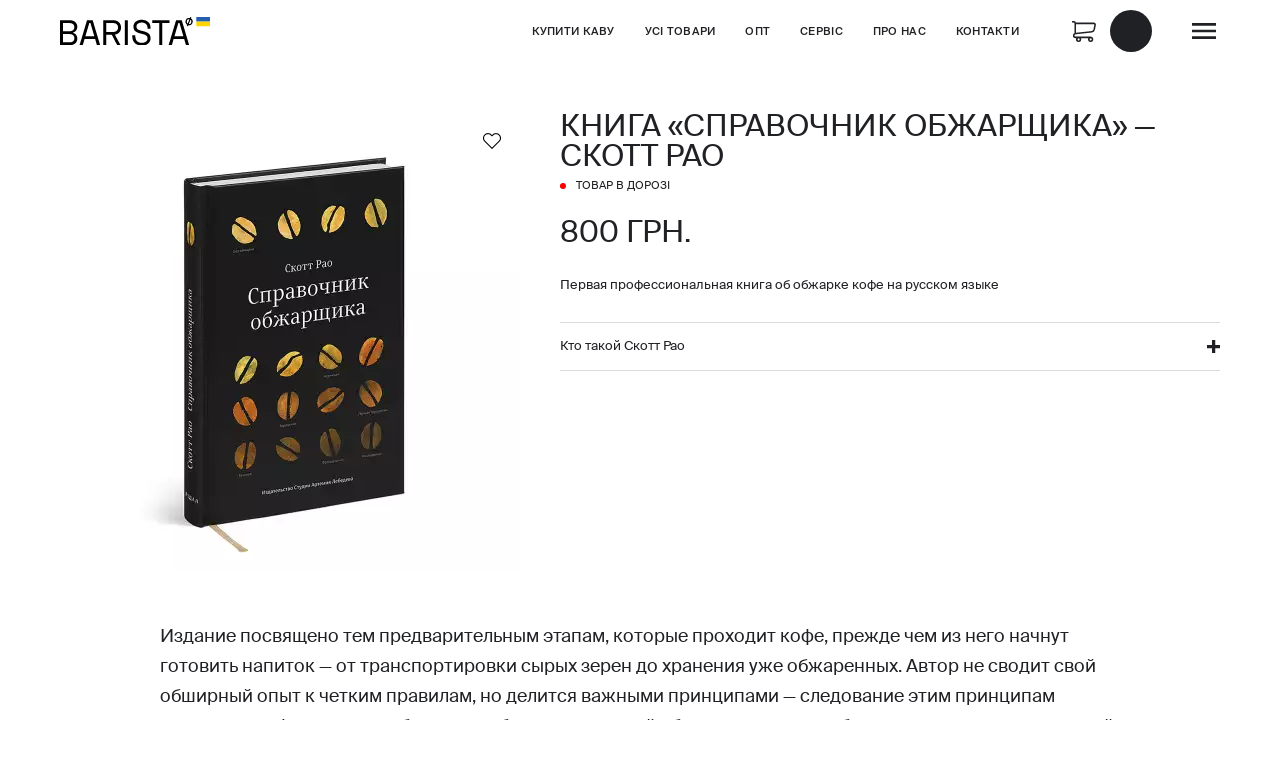

--- FILE ---
content_type: image/svg+xml
request_url: https://barista.ua/images/006/519/239/6519239/original/Barista_Coffee_Roasters_Logo.svg
body_size: 19345
content:
<?xml version="1.0" encoding="utf-8"?>
<!-- Generator: Adobe Illustrator 25.4.1, SVG Export Plug-In . SVG Version: 6.00 Build 0)  -->
<svg version="1.1" id="Layer_1" xmlns="http://www.w3.org/2000/svg" xmlns:xlink="http://www.w3.org/1999/xlink" x="0px" y="0px"
	 viewBox="0 0 431.9941101 80.1914368" style="enable-background:new 0 0 431.9941101 80.1914368;" xml:space="preserve">
<style type="text/css">
	._x005B_Default_x005D_{fill:#FFFFFF;stroke:#000000;stroke-miterlimit:10;}
	.Drop_x0020_Shadow{fill:none;}
	.Round_x0020_Corners_x0020_2_x0020_pt{fill:#FFFFFF;stroke:#000000;stroke-miterlimit:10;}
	.Live_x0020_Reflect_x0020_X{fill:none;}
	.Bevel_x0020_Soft{fill:url(#SVGID_1_);}
	.Dusk{fill:#FFFFFF;}
	.Foliage_GS{fill:#FFDD00;}
	.Pompadour_GS{fill-rule:evenodd;clip-rule:evenodd;fill:#44ADE2;}
	.st0{fill:#255EAC;}
	.st1{fill:#FED500;}
</style>
<linearGradient id="SVGID_1_" gradientUnits="userSpaceOnUse" x1="-95.6671448" y1="-660.3745728" x2="-94.9600449" y2="-659.6674805">
	<stop  offset="0" style="stop-color:#DEDFE3"/>
	<stop  offset="0.1738151" style="stop-color:#D8D9DD"/>
	<stop  offset="0.352005" style="stop-color:#C9CACD"/>
	<stop  offset="0.5322592" style="stop-color:#B4B5B8"/>
	<stop  offset="0.7138845" style="stop-color:#989A9C"/>
	<stop  offset="0.8949245" style="stop-color:#797C7E"/>
	<stop  offset="1" style="stop-color:#656B6C"/>
</linearGradient>
<g>
	<path d="M380.8782349,7.7238588c-0.8783264-1.605927-2.0885315-2.8630199-3.6238403-3.7681093l1.0291138-2.7589815L375.0283813,0
		l-1.0291138,2.718765c-0.7711182-0.1373699-1.4986267-0.2044702-2.1825256-0.2044702
		c-2.9936218,0-5.4743652,1.0021334-7.4354553,3.007056c-1.9645996,2.004704-2.9468384,4.5591059-2.9468384,7.660037
		c0,2.0349751,0.4458618,3.8587046,1.3376465,5.4812441c0.8917542,1.6190395,2.1220703,2.8832359,3.687561,3.7881069
		l-1.1129456,2.9668407l3.2954407,1.1935978l1.1129456-2.9232349c0.8783264,0.1105957,1.5654907,0.1640358,2.0616455,0.1640358
		c2.9903259,0,5.4710693-1.0021343,7.4355774-3.0068378c1.9610901-2.0048141,2.9434509-4.5592155,2.9434509-7.6637526
		C382.1957703,11.1500187,381.7565613,9.3328457,380.8782349,7.7238588z M367.7771606,19.0315742
		c-1.6460266-1.2607002-2.4706726-3.2118549-2.4706726-5.8501863c0-2.1957321,0.5966797-3.9322538,1.793457-5.2094545
		c1.1934814-1.2773104,2.7657471-1.914217,4.7167969-1.914217c0.4090576,0,0.7107849,0.0133324,0.9052124,0.0403256
		L367.7771606,19.0315742z M376.5302734,18.3944492c-1.1934814,1.2773094-2.7657471,1.914217-4.7135315,1.914217
		c-0.3586731,0-0.6201782-0.0133343-0.7844238-0.0401077L375.9334717,7.41535
		c1.5924683,1.2907524,2.3902588,3.215023,2.3902588,5.7660379
		C378.3237305,15.3806171,377.7270508,17.1171379,376.5302734,18.3944492z"/>
	<path d="M37.6784668,45.0807037v-0.8672752c3.507576-1.0228996,6.4188995-2.8920898,8.6517906-5.5586166
		c2.2713547-2.7119904,3.423645-6.2457962,3.423645-10.5069923c0-5.8086586-1.9723549-10.4545364-5.8646126-13.8047438
		c-3.8817635-3.339716-8.9577827-5.0340538-15.0881729-5.0340538H0v70.8824158h28.7014503
		c6.1985855,0,11.3427963-1.7100754,15.2875061-5.0847626c3.9587021-3.3816757,5.9660301-8.0765152,5.9660301-13.9551163
		c0-4.1930046-1.2029991-7.7442932-3.5740242-10.5594482C44.0519066,47.8311615,41.1248436,45.9777069,37.6784668,45.0807037z
		 M37.855072,37.3906136c-2.3238144,2.1314735-5.5393829,3.2120743-9.5575352,3.2120743H8.6981249V17.301609h19.3983307
		c4.0146561,0,7.2669449,1.0491257,9.664196,3.1159039c2.3867607,2.059782,3.5967522,4.8644447,3.5967522,8.3335533
		C41.3574028,32.3583107,40.1788826,35.2643852,37.855072,37.3906136z M8.6981249,48.5952759h19.4997444
		c4.147543,0,7.4313068,1.0648613,9.7603664,3.1631126c2.3220634,2.0930061,3.4988327,5.0165672,3.4988327,8.6885071
		c0,3.5425491-1.1942558,6.4136543-3.5477943,8.5381355c-2.3622818,2.1314697-5.5953369,3.2120667-9.6117382,3.2120667H8.6981249
		V48.5952759z"/>
	<path d="M94.1703796,9.3090219H77.7340775v0.3444624L56.3581467,79.9029312l-0.0891762,0.2885056h9.326725l5.2316437-17.8106537
		h30.2550278l5.2316437,17.8106537h9.3249741L94.2193375,9.4681387L94.1703796,9.3090219z M98.7358246,54.4878616H73.2735443
		L84.270134,17.301609h3.3816757L98.7358246,54.4878616z"/>
	<path d="M170.7932587,43.7430687c3.2767639-3.6142349,4.9378815-8.2531204,4.9378815-13.7855091
		c0-6.207325-2.0720215-11.2553673-6.1601105-15.005991c-4.0845947-3.7436295-9.4333801-5.6425467-15.8977509-5.6425467h-28.9034042
		v70.8824158h8.6989975V50.6078453h15.740387l15.4343719,29.4629402l0.0629578,0.1206512h9.6694336l-16.3278809-29.9315491
		C163.2972565,49.4747925,167.5829315,47.2838669,170.7932587,43.7430687z M167.0321503,29.9575596
		c0,4.0076618-1.2606964,7.1497898-3.7488861,9.3407154c-2.4934082,2.201416-6.0307159,3.3169861-10.5157318,3.3169861h-19.2986603
		V17.301609h19.2986603c4.6161499,0,8.1884308,1.0980854,10.617157,3.2645302
		C165.8046722,22.7255878,167.0321503,25.8852043,167.0321503,29.9575596z"/>
	<rect x="186.6525421" y="9.3090219" width="8.6989994" height="70.8824158"/>
	<path d="M240.3380432,40.5065155l-5.5184021-1.3044128c-5.2246399-1.1890068-9.0277252-2.6770172-11.2990875-4.4238091
		c-2.2363739-1.7170715-3.3711853-4.3066616-3.3711853-7.6970863c0-3.3869267,1.4040833-6.1443787,4.1720276-8.1954174
		c2.7871704-2.0685272,6.3699341-3.1159039,10.6503754-3.1159039c4.939621,0,9.043457,1.2659454,12.1995697,3.7628632
		c3.1386414,2.4864273,4.7298126,6.1059113,4.7298126,10.7605305v3.3327236h8.67276V29.690033
		c0-6.8595314-2.4252319-12.2677746-7.2057343-16.0743523c-4.7700195-3.7925882-10.9581146-5.7159853-18.3964081-5.7159853
		c-6.6427155,0-12.2747803,1.7887592-16.7405548,5.3155689c-4.4832611,3.537302-6.7563629,8.2373848-6.7563629,13.9673576
		c0,5.8611164,1.7992401,10.3233967,5.3470459,13.2644444c3.5250549,2.9183159,8.7024841,5.177433,15.3906708,6.7144012
		l5.619812,1.3044128c4.8259735,1.0596161,8.4577026,2.5301437,10.7937469,4.3696098
		c2.3063354,1.8219795,3.4761047,4.4955025,3.4761047,7.9506226c0,3.7226448-1.4565277,6.8035774-4.331131,9.1571159
		c-2.8903503,2.3622818-6.8595428,3.5600357-11.7974243,3.5600357c-6.0656891,0-10.8059845-1.5824356-14.0897522-4.7035828
		c-3.2802734-3.114151-4.9448853-7.8019943-4.9448853-13.9323845v-2.6298103h-8.67276v3.2330551
		c0,7.98909,2.4864197,14.3712692,7.3910828,18.9699402c4.9029083,4.6021652,11.7029877,6.9347153,20.2166443,6.9347153
		c7.2424622,0,13.2644501-1.9076538,17.8980865-5.6687698c4.645874-3.7698593,7.0028992-8.856369,7.0028992-15.119648
		c0-5.6565361-1.7625122-10.0995827-5.2403717-13.2084923C252.0742645,44.2903633,246.9615173,41.9787903,240.3380432,40.5065155z"
		/>
	<polygon points="315.2018738,9.3090219 265.4890747,9.3090219 265.4890747,17.301609 286.0641785,17.301609 
		286.0641785,80.1914368 294.7631836,80.1914368 294.7631836,17.301609 315.2018738,17.301609 	"/>
	<path d="M350.6483459,9.3090219h-16.3313904l-21.4790955,70.5939102l-0.0891724,0.2885056h9.3249817l5.2316284-17.8106537
		h30.2550354l5.2316284,17.8106537h9.3249817L350.6972961,9.4681387L350.6483459,9.3090219z M355.2137756,54.4878616h-25.4622498
		l10.996582-37.1862526h3.3816528L355.2137756,54.4878616z"/>
</g>
<g>
	<path d="M147.66922,191.7473755c-1.2259827-2.2416229-2.9152527-3.9963226-5.0583191-5.2596741l1.4364929-3.8511047
		l-4.5436401-1.6704865l-1.4364929,3.7949524c-1.0763397-0.1917419-2.0918121-0.2854004-3.0464325-0.2854004
		c-4.1786041,0-7.6413193,1.398819-10.3787003,4.1973572c-2.7422562,2.7982483-4.1133118,6.3637848-4.1133118,10.6921844
		c0,2.8404999,0.6223755,5.3861237,1.8671265,7.6509247c1.2447433,2.2599182,2.9620743,4.0245361,5.1472473,5.2875977
		l-1.5534973,4.1412201l4.5999222,1.6660767l1.5534973-4.080368c1.2259827,0.1543732,2.1851807,0.2289734,2.8777161,0.2289734
		c4.1740265,0,7.6367493-1.398819,10.3788605-4.1970673c2.737381-2.7984009,4.1085815-6.3639221,4.1085815-10.6973572
		C149.5082703,196.5297394,148.8952026,193.9932556,147.66922,191.7473755z M129.3822479,207.5311127
		c-2.2975998-1.7597351-3.4486923-4.4832306-3.4486923-8.1659088c0-3.0648956,0.8328857-5.4888,2.5033798-7.2715607
		c1.6659241-1.7829132,3.8605499-2.671936,6.5838928-2.671936c0.5709686,0,0.9921417,0.0186005,1.2635193,0.0562897
		L129.3822479,207.5311127z M141.6001587,206.6417999c-1.6659241,1.7829132-3.8605652,2.671936-6.5793304,2.671936
		c-0.5006409,0-0.8656769-0.0186157-1.0949402-0.0559845l6.8412323-17.9410095
		c2.2228546,1.8016815,3.3364105,4.4876556,3.3364105,8.0484619
		C144.1035309,202.434967,143.2706451,204.8588715,141.6001587,206.6417999z"/>
	<path d="M213.7974396,243.8914948v-1.2105713c4.8960114-1.4277954,8.9597473-4.0368958,12.0764923-7.7589264
		c3.1704559-3.7855072,4.7788544-8.7181244,4.7788544-14.6660767c0-8.1079407-2.7530823-14.5928345-8.1860504-19.2691956
		c-5.4183044-4.6616974-12.5036163-7.0267181-21.0606537-7.0267181h-40.2017059v98.9404144h40.0625916
		c8.6522217,0,15.8327179-2.3869934,21.3388977-7.0975037c5.5256958-4.7202759,8.3276062-11.2735291,8.3276062-19.4790955
		c0-5.8527527-1.679184-10.8097839-4.9887543-14.7392883C222.6937256,247.7306976,218.608017,245.1435699,213.7974396,243.8914948z
		 M214.0439453,233.1573792c-3.2436676,2.9751892-7.7320862,4.4835358-13.3407745,4.4835358h-27.3576202v-32.5245514h27.0769348
		c5.6038055,0,10.1434784,1.4644165,13.4896545,4.3493042c3.331543,2.8751221,5.0204926,6.789978,5.0204926,11.6322937
		C218.9326324,226.1330872,217.2876129,230.1894989,214.0439453,233.1573792z M173.3455505,248.7972717h27.2185059
		c5.7892914,0,10.3728943,1.4863739,13.6238861,4.4152069c3.2412262,2.9214935,4.8838043,7.0023041,4.8838043,12.1277618
		c0,4.9448242-1.6669769,8.9524231-4.9521484,11.9178467c-3.2973633,2.9751892-7.8101807,4.4835205-13.4164276,4.4835205
		h-27.3576202V248.7972717z"/>
</g>
<g>
	<g>
		<g>
			<path d="M911.3690796,30.9734955c0-2.6241989,0.675293-4.6735516,2.0247803-6.1458263
				c1.3505859-1.4711571,3.2068481-2.2078533,5.5698242-2.2078533c2.2681274,0,4.0083008,0.6239586,5.2182617,1.87076
				c1.2088623,1.2468014,1.8138428,2.9668732,1.8138428,5.1613331v0.3940201h-1.519165v-0.3940201
				c0-1.7814636-0.4777222-3.1733723-1.4343262-4.1768398c-0.956543-1.0034695-2.3161011-1.5046444-4.0786133-1.5046444
				c-1.9321289,0-3.4278564,0.6094475-4.4871216,1.8283443c-1.0592651,1.218895-1.5883789,2.9244556-1.5883789,5.1189156v3.8821621
				c0,2.1933403,0.5335693,3.9000206,1.6029053,5.1189156s2.5594482,1.8283424,4.4725952,1.8283424
				c3.6745605,0,5.5129395-1.8651772,5.5129395-5.5977669v-0.4777374h1.519165v0.4777374
				c0,2.1565094-0.628418,3.8542557-1.8841553,5.0921288c-1.2568359,1.2367554-2.9724121,1.8562469-5.1479492,1.8562469
				c-2.4009399,0-4.2661133-0.7311134-5.5977173-2.194458c-1.331665-1.4622307-1.9968872-3.5160446-1.9968872-6.1603355V30.9734955z
				"/>
			<path d="M929.31427,30.6643066c0-2.6063385,0.6652832-4.5987644,1.9968872-5.9772778
				c1.331665-1.3785133,3.1599731-2.0672131,5.4850464-2.0672131s4.1533813,0.6886997,5.4850464,2.0672131
				c1.331604,1.3785133,1.9968872,3.3709393,1.9968872,5.9772778v4.388916c0,2.6063423-0.6652832,4.5987663-1.9968872,5.9772797
				c-1.331665,1.3773956-3.1599731,2.0672112-5.4850464,2.0672112s-4.1533813-0.6898155-5.4850464-2.0672112
				c-1.331604-1.3785133-1.9968872-3.3709373-1.9968872-5.9772797V30.6643066z M930.8334351,30.551569v4.6132755
				c0,2.0638618,0.5245972,3.675663,1.5749512,4.8387489s2.5125732,1.7435112,4.3878174,1.7435112
				s3.3374634-0.5804253,4.3878174-1.7435112s1.5760498-2.7748871,1.5760498-4.8387489V30.551569
				c0-2.0616302-0.5256958-3.6745472-1.5760498-4.8376331c-1.050354-1.1619682-2.5125732-1.7435112-4.3878174-1.7435112
				s-3.3374634,0.581543-4.3878174,1.7435112C931.3580322,26.8770218,930.8334351,28.4899387,930.8334351,30.551569z"/>
			<path d="M948.3846436,23.0138359h11.8150024v1.349493h-10.2958374v7.7922268h9.7332764v1.3506088h-9.7332764v9.1975288h-1.519165
				V23.0138359z"/>
			<path d="M963.5181274,23.0138359h11.8150635v1.349493h-10.2958984v7.7922268h9.7333374v1.3506088h-9.7333374v9.1975288h-1.519165
				V23.0138359z"/>
			<path d="M978.6505737,23.0138359h12.0393677v1.349493h-10.5202637v7.7922268h9.7333374v1.3506088h-9.7333374v7.84692h10.6329956
				v1.3506088h-12.1520996V23.0138359z"/>
			<path d="M994.4593506,23.0138359h12.0393677v1.349493h-10.5202026v7.7922268h9.7332764v1.3506088h-9.7332764v7.84692h10.6329346
				v1.3506088h-12.1520996V23.0138359z"/>
		</g>
		<g>
			<path d="M925.2088623,53.3877182c0,1.5749664-0.4922485,2.8463211-1.4767456,3.8118401s-2.2647705,1.5325508-3.8397217,1.7022133
				l4.7539062,8.634964h-1.6876831l-4.6411743-8.6070595h-5.4292603v8.6070595h-1.519104V47.8468781h7.7073975
				c1.7814331,0,3.2492676,0.4922447,4.4022827,1.476738S925.2088623,51.6631813,925.2088623,53.3877182z M912.8881836,49.1963692
				v8.3826981h6.0197144c1.519165,0,2.6956177-0.3649979,3.5305786-1.097229
				c0.8338013-0.7311134,1.2512207-1.7624893,1.2512207-3.09412c0-1.3305168-0.4174194-2.3630066-1.2512207-3.09412
				c-0.8349609-0.7311134-2.0114136-1.097229-3.5305786-1.097229H912.8881836z"/>
			<path d="M928.1344604,55.497345c0-2.6063385,0.6652222-4.5987625,1.9968872-5.9772758
				c1.331604-1.3785133,3.1599731-2.067215,5.4850464-2.067215c2.3250122,0,4.1533813,0.6887016,5.4849854,2.067215
				c1.331665,1.3785133,1.9968872,3.3709373,1.9968872,5.9772758v4.3889198c0,2.6063385-0.6652222,4.5987663-1.9968872,5.9772758
				c-1.331604,1.3773956-3.1599731,2.067215-5.4849854,2.067215c-2.3250732,0-4.1534424-0.6898193-5.4850464-2.067215
				c-1.331665-1.3785095-1.9968872-3.3709373-1.9968872-5.9772758V55.497345z M929.6536255,55.3846092v4.6132736
				c0,2.0638657,0.5245972,3.675663,1.5749512,4.8387489s2.5125732,1.743515,4.3878174,1.743515
				c1.8751831,0,3.3374634-0.5804291,4.3877563-1.743515c1.050354-1.1630859,1.5761108-2.7748833,1.5761108-4.8387489v-4.6132736
				c0-2.0616302-0.5257568-3.6745491-1.5761108-4.8376312c-1.050293-1.161972-2.5125732-1.743515-4.3877563-1.743515
				c-1.8752441,0-3.3374634,0.581543-4.3878174,1.743515C930.1782227,51.7100601,929.6536255,53.322979,929.6536255,55.3846092z"/>
			<path d="M951.9028931,47.8468781h2.2503052l6.9193726,19.6898575h-1.6877441l-1.800415-5.3443909h-9.1138306
				l-1.7993164,5.3443909h-1.6876831L951.9028931,47.8468781z M948.9494629,60.8417358h8.1572266l-3.9100952-11.5047264h-0.3370972
				L948.9494629,60.8417358z"/>
			<path d="M970.3538208,47.4528542c2.0258789,0,3.6856689,0.5112228,4.9793701,1.5325508
				c1.2937012,1.0224457,1.9411011,2.4433746,1.9411011,4.261673v1.2936783h-1.519165v-1.208847
				c0-1.4633446-0.5257568-2.582901-1.5750122-3.362011c-1.050293-0.7779961-2.3450928-1.1664352-3.8821411-1.1664352
				c-1.3505859,0-2.5036621,0.3415604-3.4602051,1.025795c-0.9555054,0.6853485-1.4343262,1.608448-1.4343262,2.771534
				c0,1.1441116,0.3616333,1.996891,1.0827026,2.5594597c0.722168,0.5625687,1.8518066,1.0313721,3.3898926,1.4064178
				l1.9689941,0.4777374c1.725647,0.4129944,3.0516968,1.0313721,3.9804077,1.8573647
				c0.9286499,0.8248749,1.3919067,1.9779129,1.3919067,3.4591179c0,1.6698418-0.6328735,3.0148735-1.8986816,4.0361977
				c-1.2657471,1.0224457-2.8831787,1.5336685-4.8521118,1.5336685c-2.3998413,0-4.2471924-0.6328888-5.5408936-1.8986664
				c-1.2936401-1.2657776-1.94104-3.0617523-1.94104-5.3868065v-0.7590179h1.519165v0.6741867
				c0,2.0259132,0.5245972,3.5350227,1.5749512,4.5295601c1.050354,0.9934235,2.5036621,1.4901352,4.3598633,1.4901352
				c1.631897,0,2.9155273-0.3940201,3.8543091-1.1809464c0.9364624-0.7880402,1.4063721-1.8004379,1.4063721-3.038311
				c0-1.1061592-0.3850708-1.9645195-1.1541138-2.573967c-0.769104-0.6083336-1.8942261-1.0916481-3.3754272-1.4477196
				l-1.9689941-0.4788513c-1.7435303-0.4118805-3.0662231-1.0123978-3.9658813-1.8004379
				c-0.8996582-0.7869263-1.3505859-1.941082-1.3505859-3.4591217c0-1.5001793,0.6138916-2.7335854,1.8428345-3.6991005
				C966.9549561,47.9361725,968.4975586,47.4528542,970.3538208,47.4528542z"/>
			<path d="M979.1863403,47.8468781h15.302063v1.3494911h-6.8914795v18.3403664h-1.519165V49.1963692h-6.8914185V47.8468781z"/>
			<path d="M997.4139404,47.8468781h12.0393677v1.3494911h-10.5202026v7.7922249h9.7333374v1.3506088h-9.7333374v7.8469238
				h10.6329956v1.3506088h-12.1521606V47.8468781z"/>
			<path d="M1027.0626221,53.3877182c0,1.5749664-0.4923096,2.8463211-1.4768066,3.8118401
				s-2.2647705,1.5325508-3.8397217,1.7022133L1026.5,67.5367355h-1.6876221l-4.6412354-8.6070595h-5.4291992v8.6070595h-1.519165
				V47.8468781h7.7073975c1.7814331,0,3.2492676,0.4922447,4.4023438,1.476738
				C1026.4854736,50.3081093,1027.0626221,51.6631813,1027.0626221,53.3877182z M1014.7419434,49.1963692v8.3826981h6.0196533
				c1.519165,0,2.6956787-0.3649979,3.5305176-1.097229c0.8338623-0.7311134,1.2513428-1.7624893,1.2513428-3.09412
				c0-1.3305168-0.4174805-2.3630066-1.2513428-3.09412c-0.8348389-0.7311134-2.0113525-1.097229-3.5305176-1.097229H1014.7419434z"
				/>
			<path d="M1036.9621582,47.4528542c2.026001,0,3.685791,0.5112228,4.9794922,1.5325508
				c1.2935791,1.0224457,1.94104,2.4433746,1.94104,4.261673v1.2936783h-1.519165v-1.208847
				c0-1.4633446-0.5257568-2.582901-1.5749512-3.362011c-1.050415-0.7779961-2.3452148-1.1664352-3.8822021-1.1664352
				c-1.3505859,0-2.5036621,0.3415604-3.4602051,1.025795c-0.9554443,0.6853485-1.4343262,1.608448-1.4343262,2.771534
				c0,1.1441116,0.3616943,1.996891,1.0827637,2.5594597c0.722168,0.5625687,1.8516846,1.0313721,3.3898926,1.4064178
				l1.9689941,0.4777374c1.7255859,0.4129944,3.0516357,1.0313721,3.9803467,1.8573647
				c0.9287109,0.8248749,1.3919678,1.9779129,1.3919678,3.4591179c0,1.6698418-0.6329346,3.0148735-1.8986816,4.0361977
				c-1.2658691,1.0224457-2.8831787,1.5336685-4.8521729,1.5336685c-2.3999023,0-4.2471924-0.6328888-5.5408936-1.8986664
				c-1.2935791-1.2657776-1.94104-3.0617523-1.94104-5.3868065v-0.7590179h1.519165v0.6741867
				c0,2.0259132,0.5246582,3.5350227,1.5749512,4.5295601c1.050415,0.9934235,2.5036621,1.4901352,4.3598633,1.4901352
				c1.631958,0,2.9155273-0.3940201,3.854248-1.1809464c0.9365234-0.7880402,1.4064941-1.8004379,1.4064941-3.038311
				c0-1.1061592-0.3851318-1.9645195-1.1541748-2.573967c-0.769043-0.6083336-1.894165-1.0916481-3.3753662-1.4477196
				l-1.9689941-0.4788513c-1.7435303-0.4118805-3.0662842-1.0123978-3.9659424-1.8004379
				c-0.8996582-0.7869263-1.3505859-1.941082-1.3505859-3.4591217c0-1.5001793,0.6138916-2.7335854,1.8428955-3.6991005
				C1033.5633545,47.9361725,1035.105957,47.4528542,1036.9621582,47.4528542z"/>
		</g>
	</g>
	<g>
		<path d="M900.7737427,22.0371342c-0.5513306-1.0080795-1.3110352-1.7971897-2.2747803-2.3653355l0.6459961-1.7318821
			l-2.043335-0.7512417l-0.6459961,1.7066364c-0.4840698-0.0862293-0.9407349-0.1283512-1.3699951-0.1283512
			c-1.8792114,0-3.4364014,0.6290646-4.6674805,1.8876057c-1.2332153,1.2584019-1.8497925,2.8618641-1.8497925,4.8083973
			c0,1.2774048,0.2799072,2.422205,0.8396606,3.4407139c0.5598145,1.0163116,1.3320923,1.8098793,2.3148193,2.3778896
			l-0.6986694,1.8623581l2.0686646,0.7492523l0.6986084-1.8349876c0.5513306,0.0694237,0.9827271,0.1029701,1.2941895,0.1029701
			c1.8770752,0,3.4343262-0.6290646,4.6674805-1.8874683c1.2310181-1.2584705,1.8476562-2.8619328,1.8476562-4.8107281
			C901.600769,24.1878204,901.3250732,23.0471363,900.7737427,22.0371342z M892.5498657,29.1352711
			c-1.0332642-0.7913723-1.5509033-2.016161-1.5509033-3.672308c0-1.3783169,0.3745728-2.4683743,1.1257935-3.2701054
			c0.7492065-0.8017998,1.736145-1.2016029,2.9608765-1.2016029c0.2567139,0,0.446167,0.0083694,0.5681763,0.0253143
			L892.5498657,29.1352711z M898.0443726,28.7353306c-0.7491455,0.8017998-1.736084,1.2016029-2.9587402,1.2016029
			c-0.2251587,0-0.3893433-0.0083694-0.4924316-0.025177l3.0765991-8.0682812
			c0.9996338,0.8102379,1.5004272,2.0181503,1.5004272,3.6194878
			C899.1702271,26.8434734,898.7956543,27.9335308,898.0443726,28.7353306z"/>
		<path d="M685.338623,45.4869614v-0.5444107c2.2017822-0.6420975,4.0292969-1.8154373,5.4309692-3.4892845
			c1.4257812-1.7023811,2.1491089-3.920639,2.1491089-6.5955009c0-3.6462402-1.2380981-6.5625725-3.6813965-8.6655827
			c-2.4366455-2.0964241-5.6229858-3.1600018-9.4711914-3.1600018h-18.0792236v44.4946671h18.0166626
			c3.8909912,0,7.1201172-1.0734558,9.5963135-3.1918335c2.4849854-2.1227646,3.7450562-5.069828,3.7450562-8.7599754
			c0-2.6320534-0.755188-4.8612862-2.2435303-6.6284294C689.3394165,47.2134933,687.5020142,46.0500336,685.338623,45.4869614z
			 M685.4495239,40.6596985c-1.4587402,1.3379822-3.4772339,2.0163002-5.9995117,2.0163002h-12.3030396V28.0493279h12.1768188
			c2.5200806,0,4.5616455,0.6585636,6.0664062,1.9559307c1.49823,1.2929783,2.2578125,3.0535336,2.2578125,5.2311802
			C687.6480103,37.5007973,686.9082031,39.3250122,685.4495239,40.6596985z M667.1469727,47.6931458h12.2404785
			c2.6035156,0,4.6647949,0.6684418,6.1268311,1.9855652c1.4575806,1.3138313,2.1962891,3.149025,2.1962891,5.4539948
			c0,2.2237473-0.7496948,4.0260124-2.2270508,5.3596001c-1.4828491,1.3379784-3.5123291,2.0163002-6.0335083,2.0163002h-12.3030396
			V47.6931458z"/>
		<path d="M720.8000488,23.0321808h-10.3175049v0.2162285l-13.4182129,44.097332l-0.0559692,0.1811066h5.8546143
			l3.2840576-11.180191h18.9918213l3.2840576,11.180191h5.8535156l-13.4456787-44.394783L720.8000488,23.0321808z
			 M723.6658936,51.3920708h-15.9833374l6.902832-23.3427429h2.1227417L723.6658936,51.3920708z"/>
		<path d="M768.8981323,44.6472969c2.0568848-2.2687492,3.0996094-5.1806908,3.0996094-8.653511
			c0-3.896492-1.3006592-7.0652771-3.8668213-9.4196377c-2.5640259-2.3499699-5.9215698-3.5419674-9.9794312-3.5419674h-18.1433716
			v44.4946671h5.4605713V48.9564896h9.8806152l9.6885376,18.4946289l0.0395508,0.0757294h6.0697021l-10.2493896-18.788784
			C764.192688,48.2452393,766.8829346,46.8699417,768.8981323,44.6472969z M766.5371704,35.9937859
			c0,2.5157089-0.7913818,4.488102-2.3532715,5.8633995c-1.5651855,1.3818855-3.7856445,2.0821571-6.6009521,2.0821571H745.468689
			V28.0493279h12.1142578c2.897644,0,5.1400757,0.6892967,6.6646118,2.0492268
			C765.7666626,31.4540958,766.5371704,33.4374657,766.5371704,35.9937859z"/>
		<rect x="778.8533936" y="23.0321808" width="5.4605794" height="44.4946671"/>
		<path d="M812.5531006,42.6156311l-3.4639893-0.8188133c-3.2796631-0.7463722-5.6669312-1.6804314-7.0927124-2.7769394
			c-1.4038696-1.0778465-2.1162109-2.7033958-2.1162109-4.8316498c0-2.1260605,0.8814087-3.8569813,2.6188965-5.1444702
			c1.7495728-1.2984657,3.9985352-1.9559307,6.6854858-1.9559307c3.100769,0,5.6768188,0.7946644,7.65802,2.3620434
			c1.9701538,1.5607929,2.9689941,3.8328323,2.9689941,6.7546539v2.0920334h5.4440918v-2.4707069
			c0-4.3058987-1.5223389-7.7007885-4.5231934-10.090271c-2.9942627-2.380703-6.8787231-3.588068-11.5479126-3.588068
			c-4.1697998,0-7.7051392,1.1228485-10.5084229,3.3367157c-2.81427,2.2204533-4.2411499,5.1708126-4.2411499,8.7676601
			c0,3.6791687,1.1293945,6.4802551,3.3564453,8.3264236c2.2127686,1.8319016,5.4627686,3.2500038,9.6611328,4.214798
			l3.52771,0.8188133c3.0293579,0.6651497,5.309082,1.5882339,6.7755127,2.7429123
			c1.4476929,1.1437035,2.1820068,2.8219414,2.1820068,4.9908066c0,2.3367958-0.9143066,4.2707748-2.71875,5.7481499
			c-1.8143311,1.4828644-4.3059082,2.2347221-7.4055176,2.2347221c-3.8076172,0-6.7832031-0.9933319-8.8445435-2.9525528
			c-2.059082-1.954834-3.1040039-4.8975105-3.1040039-8.7457085V49.979454h-5.4440918v2.0294724
			c0,5.0149498,1.560791,9.0212059,4.6395264,11.9079056c3.0776978,2.8888931,7.3463135,4.353096,12.6904907,4.353096
			c4.5463257,0,8.3264771-1.1974869,11.2351074-3.5584335c2.9163208-2.3664322,4.395874-5.5593643,4.395874-9.4909821
			c0-3.5507469-1.1063843-6.3397598-3.2894897-8.2912979C819.9202271,44.9908447,816.7108765,43.539814,812.5531006,42.6156311z"/>
		<polygon points="859.5470581,23.0321808 828.3410645,23.0321808 828.3410645,28.0493279 841.2565918,28.0493279 
			841.2565918,67.5268478 846.7171631,67.5268478 846.7171631,28.0493279 859.5470581,28.0493279 		"/>
		<path d="M881.7976685,23.0321808h-10.2516479l-13.4829102,44.3135605l-0.0560303,0.1811066h5.8535156l3.2840576-11.180191
			h18.9918213l3.2840576,11.180191h5.8535156l-13.4456177-44.394783L881.7976685,23.0321808z M884.6635132,51.3920708h-15.9833374
			l6.902832-23.3427429h2.1228027L884.6635132,51.3920708z"/>
	</g>
</g>
<g>
	<g>
		<g>
			<path d="M1407.4873047,43.1434517c0-2.8217125,0.7260742-5.0253105,2.1772461-6.6083984
				c1.4522705-1.5818901,3.4481201-2.3740311,5.9890137-2.3740311c2.4388428,0,4.3100586,0.6709213,5.611084,2.0115623
				c1.2998047,1.3406448,1.9503174,3.1901817,1.9503174,5.5498123v0.4236755h-1.6335449v-0.4236755
				c0-1.9155502-0.5136719-3.4122238-1.5422363-4.4912186s-2.4904785-1.6178932-4.3856201-1.6178932
				c-2.0775146,0-3.685791,0.6553192-4.8248291,1.9659576s-1.7078857,3.1445694-1.7078857,5.5042v4.1743584
				c0,2.358429,0.5736084,4.1935616,1.7235107,5.5042c1.1497803,1.3106384,2.7520752,1.9659576,4.8092041,1.9659576
				c3.9511719,0,5.9278564-2.0055656,5.9278564-6.0190926v-0.5136948h1.6335449v0.5136948
				c0,2.318821-0.6757812,4.144352-2.026001,5.4753952c-1.3514404,1.3298416-3.196167,1.9959602-5.5354004,1.9959602
				c-2.581665,0-4.5871582-0.7861404-6.019043-2.3596268c-1.4318848-1.5722885-2.1472168-3.7806892-2.1472168-6.6240044V43.1434517z
				"/>
			<path d="M1426.7832031,42.8109932c0-2.8025093,0.715332-4.9449005,2.1472168-6.4271698s3.3978271-2.2228012,5.8978271-2.2228012
				c2.5001221,0,4.4660645,0.7405319,5.8979492,2.2228012c1.4317627,1.4822693,2.1470947,3.6246605,2.1470947,6.4271698v4.7192574
				c0,2.8025093-0.715332,4.9448967-2.1470947,6.427166c-1.4318848,1.4810715-3.3978271,2.222805-5.8979492,2.222805
				c-2.5,0-4.4659424-0.7417336-5.8978271-2.222805c-1.4318848-1.4822693-2.1472168-3.6246567-2.1472168-6.427166V42.8109932z
				 M1428.416748,42.6897697v4.9605026c0,2.2192039,0.5640869,3.9523163,1.6934814,5.2029457
				c1.1293945,1.2506256,2.7016602,1.8747406,4.7180176,1.8747406s3.588623-0.624115,4.7181396-1.8747406
				c1.1293945-1.2506294,1.6947021-2.9837418,1.6947021-5.2029457v-4.9605026c0-2.2168007-0.5653076-3.9511185-1.6947021-5.2017441
				c-1.1295166-1.2494278-2.7017822-1.8747406-4.7181396-1.8747406s-3.588623,0.6253128-4.7180176,1.8747406
				C1428.980835,38.7386513,1428.416748,40.4729691,1428.416748,42.6897697z"/>
			<path d="M1447.2889404,34.5846977h12.7043457v1.4510651h-11.0708008v8.3787231h10.4658203v1.4522629h-10.4658203v9.8897972
				h-1.6335449V34.5846977z"/>
			<path d="M1463.5615234,34.5846977h12.7042236v1.4510651h-11.0708008v8.3787231h10.4659424v1.4522629h-10.4659424v9.8897972
				h-1.6334229V34.5846977z"/>
			<path d="M1479.8328857,34.5846977h12.9455566v1.4510651h-11.3121338v8.3787231h10.4659424v1.4522629h-10.4659424v8.4375343
				h11.4333496v1.4522629h-13.0667725V34.5846977z"/>
			<path d="M1496.831543,34.5846977h12.9455566v1.4510651h-11.3120117v8.3787231h10.4658203v1.4522629h-10.4658203v8.4375343
				h11.4332275v1.4522629h-13.0667725V34.5846977z"/>
			<path d="M1538.6915283,40.5425797c0,1.6935081-0.5292969,3.0605583-1.5878906,4.0987473
				s-2.4351807,1.6478996-4.1287842,1.8303299l5.1118164,9.2848892h-1.8148193l-4.9904785-9.2548828h-5.8378906v9.2548828
				h-1.6334229V34.5846977h8.2874756c1.9155273,0,3.4938965,0.5292969,4.7336426,1.5878868
				C1538.0710449,37.2311783,1538.6915283,38.6882439,1538.6915283,40.5425797z M1525.4434814,36.0357628v9.0136375h6.4727783
				c1.6335449,0,2.8985596-0.3924713,3.7963867-1.1798134c0.8964844-0.7861443,1.345459-1.8951454,1.345459-3.3270073
				c0-1.4306602-0.4489746-2.5408592-1.345459-3.3270035c-0.8978271-0.7861443-2.1628418-1.1798134-3.7963867-1.1798134
				H1525.4434814z"/>
			<path d="M1541.8372803,42.8109932c0-2.8025093,0.715332-4.9449005,2.1472168-6.4271698s3.3978271-2.2228012,5.8978271-2.2228012
				c2.5001221,0,4.4660645,0.7405319,5.8979492,2.2228012s2.1472168,3.6246605,2.1472168,6.4271698v4.7192574
				c0,2.8025093-0.715332,4.9448967-2.1472168,6.427166c-1.4318848,1.4810715-3.3978271,2.222805-5.8979492,2.222805
				c-2.5,0-4.4659424-0.7417336-5.8978271-2.222805c-1.4318848-1.4822693-2.1472168-3.6246567-2.1472168-6.427166V42.8109932z
				 M1543.4708252,42.6897697v4.9605026c0,2.2192039,0.5640869,3.9523163,1.6934814,5.2029457
				c1.1293945,1.2506256,2.7016602,1.8747406,4.7180176,1.8747406c2.0164795,0,3.5887451-0.624115,4.7181396-1.8747406
				c1.1293945-1.2506294,1.6947021-2.9837418,1.6947021-5.2029457v-4.9605026c0-2.2168007-0.5653076-3.9511185-1.6947021-5.2017441
				c-1.1293945-1.2494278-2.7016602-1.8747406-4.7181396-1.8747406c-2.0163574,0-3.588623,0.6253128-4.7180176,1.8747406
				C1544.0349121,38.7386513,1543.4708252,40.4729691,1543.4708252,42.6897697z"/>
			<path d="M1567.3947754,34.5846977h2.4196777l7.4400635,21.1718483h-1.8146973l-1.9359131-5.7466469h-9.7998047
				l-1.9348145,5.7466469h-1.8146973L1567.3947754,34.5846977z M1564.2189941,48.5576363h8.7712402l-4.2044678-12.3706474
				h-0.3624268L1564.2189941,48.5576363z"/>
			<path d="M1587.234375,34.1610222c2.1783447,0,3.9631348,0.5496979,5.354126,1.6478996
				c1.3911133,1.0993996,2.0871582,2.6272774,2.0871582,4.5824318v1.3910522h-1.6334229v-1.2998352
				c0-1.5734863-0.5653076-2.7773056-1.6934814-3.6150589c-1.1293945-0.8365517-2.5217285-1.2542267-4.1744385-1.2542267
				c-1.4522705,0-2.6920166,0.3672676-3.7205811,1.1030006c-1.0274658,0.7369347-1.5423584,1.7295151-1.5423584,2.9801407
				c0,1.2302246,0.388916,2.1471901,1.1641846,2.7521019c0.7766113,0.604908,1.9912109,1.1090012,3.6451416,1.5122719
				l2.1171875,0.5136948c1.8554688,0.4440804,3.2813721,1.1090012,4.2799072,1.9971619
				c0.9986572,0.8869629,1.4967041,2.1267891,1.4967041,3.7194786c0,1.7955246-0.680542,3.241787-2.0415039,4.3399887
				c-1.361084,1.0993996-3.1002197,1.6490974-5.2174072,1.6490974c-2.5804443,0-4.5667725-0.6805229-5.9578857-2.0415688
				c-1.3909912-1.3610497-2.0871582-3.2921982-2.0871582-5.7922554v-0.8161469h1.6334229v0.7249298
				c0,2.1783981,0.564209,3.8010941,1.6936035,4.8704872c1.1293945,1.0681953,2.6920166,1.6022911,4.6879883,1.6022911
				c1.7547607,0,3.1350098-0.4236755,4.1444092-1.2698326c1.006958-0.8473511,1.512207-1.9359512,1.512207-3.2669907
				c0-1.1894188-0.4140625-2.1123848-1.2409668-2.767704c-0.8270264-0.6541176-2.0367432-1.1738129-3.6295166-1.5566826
				l-2.1171875-0.5148926c-1.8747559-0.4428825-3.2969971-1.0886002-4.2642822-1.935955
				c-0.9674072-0.8461533-1.4522705-2.0871773-1.4522705-3.7194748c0-1.6130943,0.6600342-2.9393349,1.9815674-3.9775238
				C1583.5797119,34.6807137,1585.2384033,34.1610222,1587.234375,34.1610222z"/>
			<path d="M1596.7316895,34.5846977h16.4537354v1.4510651h-7.4100342V55.756546h-1.6335449V36.0357628h-7.4101562V34.5846977z"/>
			<path d="M1616.3312988,34.5846977h12.9455566v1.4510651h-11.3121338v8.3787231h10.4659424v1.4522629h-10.4659424v8.4375343
				h11.4333496v1.4522629h-13.0667725V34.5846977z"/>
			<path d="M1648.2114258,40.5425797c0,1.6935081-0.5292969,3.0605583-1.5878906,4.0987473
				s-2.4351807,1.6478996-4.1287842,1.8303299l5.1118164,9.2848892h-1.8148193l-4.9904785-9.2548828h-5.8377686v9.2548828
				h-1.6335449V34.5846977h8.2874756c1.9155273,0,3.4938965,0.5292969,4.7336426,1.5878868
				C1647.5909424,37.2311783,1648.2114258,38.6882439,1648.2114258,40.5425797z M1634.963501,36.0357628v9.0136375h6.4726562
				c1.6335449,0,2.8985596-0.3924713,3.7963867-1.1798134c0.8964844-0.7861443,1.345459-1.8951454,1.345459-3.3270073
				c0-1.4306602-0.4489746-2.5408592-1.345459-3.3270035c-0.8978271-0.7861443-2.1628418-1.1798134-3.7963867-1.1798134H1634.963501
				z"/>
			<path d="M1658.8562012,34.1610222c2.1783447,0,3.9631348,0.5496979,5.354126,1.6478996
				c1.3911133,1.0993996,2.0871582,2.6272774,2.0871582,4.5824318v1.3910522h-1.6334229v-1.2998352
				c0-1.5734863-0.5653076-2.7773056-1.6934814-3.6150589c-1.1295166-0.8365517-2.5217285-1.2542267-4.1744385-1.2542267
				c-1.4522705,0-2.6920166,0.3672676-3.7207031,1.1030006c-1.0273438,0.7369347-1.5422363,1.7295151-1.5422363,2.9801407
				c0,1.2302246,0.388916,2.1471901,1.1641846,2.7521019c0.7766113,0.604908,1.9912109,1.1090012,3.6451416,1.5122719
				l2.1171875,0.5136948c1.8554688,0.4440804,3.2813721,1.1090012,4.2799072,1.9971619
				c0.9986572,0.8869629,1.4967041,2.1267891,1.4967041,3.7194786c0,1.7955246-0.680542,3.241787-2.041626,4.3399887
				c-1.3609619,1.0993996-3.1000977,1.6490974-5.2172852,1.6490974c-2.5804443,0-4.5668945-0.6805229-5.9578857-2.0415688
				c-1.3911133-1.3610497-2.0871582-3.2921982-2.0871582-5.7922554v-0.8161469h1.6334229v0.7249298
				c0,2.1783981,0.5640869,3.8010941,1.6936035,4.8704872c1.1293945,1.0681953,2.6920166,1.6022911,4.6879883,1.6022911
				c1.7547607,0,3.1350098-0.4236755,4.1444092-1.2698326c1.006958-0.8473511,1.512207-1.9359512,1.512207-3.2669907
				c0-1.1894188-0.4140625-2.1123848-1.2409668-2.767704c-0.8270264-0.6541176-2.0368652-1.1738129-3.6295166-1.5566826
				l-2.1171875-0.5148926c-1.8747559-0.4428825-3.2969971-1.0886002-4.2644043-1.935955
				c-0.9672852-0.8461533-1.4522705-2.0871773-1.4522705-3.7194748c0-1.6130943,0.6601562-2.9393349,1.9815674-3.9775238
				C1655.2015381,34.6807137,1656.8602295,34.1610222,1658.8562012,34.1610222z"/>
		</g>
	</g>
	<g>
		<path d="M1397.8027344,33.9488602c-0.2661133-0.4867172-0.6329346-0.8677101-1.0982666-1.1420212l0.3118896-0.8361759
			l-0.9865723-0.362711l-0.3118896,0.8239899c-0.2336426-0.0416336-0.4541016-0.0619698-0.661377-0.0619698
			c-0.9073486,0-1.6591797,0.3037224-2.25354,0.9113617c-0.595459,0.6075783-0.8930664,1.381752-0.8930664,2.3215675
			c0,0.6167488,0.1351318,1.1694756,0.4053955,1.6612244c0.2702637,0.4906921,0.6430664,0.8738365,1.1175537,1.1480827
			l-0.3372803,0.8991737l0.9987793,0.3617477l0.3372803-0.8859596c0.2662354,0.0335197,0.4744873,0.0497169,0.6248779,0.0497169
			c0.90625,0,1.6580811-0.3037224,2.25354-0.9112968c0.5943604-0.6076088,0.8920898-1.3817825,0.8920898-2.3226891
			C1398.2021484,34.9872437,1398.0689697,34.4365044,1397.8027344,33.9488602z M1393.8321533,37.3759422
			c-0.4989014-0.3820839-0.7487793-0.9734306-0.7487793-1.7730408c0-0.6654739,0.1807861-1.1917686,0.5435791-1.5788574
			c0.3616943-0.3871193,0.8382568-0.5801506,1.4295654-0.5801506c0.1239014,0,0.215332,0.0040398,0.274292,0.0122223
			L1393.8321533,37.3759422z M1396.4849854,37.1828461c-0.3616943,0.3871231-0.8381348,0.5801506-1.4284668,0.5801506
			c-0.1087646,0-0.1879883-0.0040398-0.237793-0.0121536l1.4854736-3.8954849
			c0.4825439,0.3911934,0.7243652,0.9743919,0.7243652,1.7475433
			C1397.0285645,36.2694321,1396.8477783,36.7957268,1396.4849854,37.1828461z"/>
		<path d="M1293.7875977,45.2707787v-0.2628479c1.0629883-0.3100166,1.9454346-0.8765182,2.6220703-1.6846771
			c0.6884766-0.8219376,1.0377197-1.8929443,1.0377197-3.1844063c0-1.7604561-0.5977783-3.1685066-1.7774658-4.1838684
			c-1.1765137-1.0121841-2.7148438-1.5256958-4.572876-1.5256958h-8.7288818v21.4826775h8.6987305
			c1.87854,0,3.4376221-0.51828,4.6331787-1.5410652c1.1998291-1.0249023,1.8082275-2.4477882,1.8082275-4.2294426
			c0-1.2707939-0.364624-2.3471031-1.083252-3.2003059C1295.7192383,46.1043739,1294.8320312,45.5426407,1293.7875977,45.2707787z
			 M1293.8410645,42.9401054c-0.7042236,0.6459961-1.678833,0.9734993-2.8966064,0.9734993h-5.9400635V36.851635h5.8791504
			c1.2166748,0,2.2023926,0.3179626,2.9289551,0.9443512c0.7233887,0.6242676,1.0900879,1.4742928,1.0900879,2.525692
			C1294.9025879,41.4149437,1294.5454102,42.2957001,1293.8410645,42.9401054z M1285.0043945,46.3359566h5.90979
			c1.2570801,0,2.2523193,0.3227348,2.9581299,0.9586601c0.7038574,0.6343384,1.0604248,1.5203972,1.0604248,2.6332703
			c0,1.073658-0.3619385,1.9438171-1.0751953,2.5876923c-0.7159424,0.6459961-1.6958008,0.9734993-2.9130859,0.9734993h-5.9400635
			V46.3359566z"/>
		<path d="M1310.9088135,34.4292831h-4.9814453V34.53368l-6.4785156,21.2908401l-0.0269775,0.0874405h2.8266602l1.5855713-5.3979607
			h9.1695557l1.5855713,5.3979607h2.8261719l-6.4916992-21.4344521L1310.9088135,34.4292831z M1312.2924805,48.1218529h-7.7169189
			l3.3327637-11.2702179h1.0249023L1312.2924805,48.1218529z"/>
		<path d="M1334.1313477,44.8653755c0.993042-1.0953827,1.49646-2.5013123,1.49646-4.1780396
			c0-1.8812866-0.6279297-3.4112206-1.8669434-4.5479393c-1.237915-1.1345978-2.8590088-1.7101135-4.8182373-1.7101135h-8.7598877
			v21.4826775h2.6364746V46.945919h4.7705078l4.6777344,8.9294739l0.019165,0.0365677h2.930542l-4.9486084-9.0714989
			C1331.8594971,46.6025162,1333.1583252,45.9385033,1334.1313477,44.8653755z M1332.9914551,40.687336
			c0,1.2146187-0.3820801,2.1669197-1.1362305,2.8309364c-0.7557373,0.6671906-1.8277588,1.0052948-3.1870117,1.0052948h-5.848999
			V36.851635h5.848999c1.3990479,0,2.4816895,0.3328018,3.2177734,0.9893951
			C1332.6193848,38.4955063,1332.9914551,39.4531059,1332.9914551,40.687336z"/>
		<rect x="1338.9378662" y="34.4292831" width="2.6364477" height="21.4826775"/>
		<path d="M1355.2086182,43.8844604l-1.6724854-0.3953362c-1.5834961-0.3603592-2.736084-0.8113365-3.4245605-1.3407478
			c-0.6777344-0.5203972-1.0216064-1.3052406-1.0216064-2.3327904c0-1.0264931,0.4255371-1.8622055,1.2644043-2.4838257
			c0.8447266-0.6269188,1.930542-0.9443512,3.2277832-0.9443512c1.4970703,0,2.7408447,0.3836746,3.6973877,1.1404266
			c0.9512939,0.7535744,1.4334717,1.8505516,1.4334717,3.2612495v1.0100632h2.62854v-1.192894
			c0-2.0789528-0.7349854-3.7180519-2.1838379-4.8717308c-1.4456787-1.149437-3.321167-1.7323723-5.5755615-1.7323723
			c-2.0131836,0-3.7200928,0.5421295-5.0736084,1.6110153c-1.3587646,1.0720673-2.0476074,2.4965439-2.0476074,4.2331543
			c0,1.7763557,0.5452881,3.1287613,1.6204834,4.0201187c1.0683594,0.8844681,2.6375732,1.5691528,4.6645508,2.0349693
			l1.7032471,0.3953323c1.4626465,0.3211441,2.5632324,0.7668228,3.2712402,1.3243179
			c0.6989746,0.5521965,1.0535889,1.3624763,1.0535889,2.4096336c0,1.1282425-0.4415283,2.0619965-1.3127441,2.7752914
			c-0.8759766,0.71595-2.0788574,1.0789566-3.5754395,1.0789566c-1.8383789,0-3.2750244-0.4795952-4.2702637-1.4255333
			c-0.9941406-0.9438248-1.4986572-2.3645897-1.4986572-4.2225571v-0.7970276h-2.62854v0.9798546
			c0,2.4212952,0.7536621,4.3555717,2.2401123,5.7493134c1.4859619,1.3947983,3.546875,2.101738,6.1270752,2.101738
			c2.1950684,0,4.0201416-0.5781631,5.4245605-1.7180634c1.407959-1.1425476,2.1223145-2.6841431,2.1223145-4.582386
			c0-1.7143517-0.5341797-3.0609283-1.5881348-4.0031586C1358.7655029,45.0312462,1357.2159424,44.3306694,1355.2086182,43.8844604z
			"/>
		<polygon points="1377.8979492,34.4292831 1362.8311768,34.4292831 1362.8311768,36.851635 1369.0670166,36.851635 
			1369.0670166,55.9119606 1371.7034912,55.9119606 1371.7034912,36.851635 1377.8979492,36.851635 		"/>
		<path d="M1388.6408691,34.4292831h-4.949585l-6.5098877,21.395237l-0.0269775,0.0874405h2.8261719l1.5855713-5.3979607h9.1695557
			l1.5855713,5.3979607h2.8261719l-6.4918213-21.4344521L1388.6408691,34.4292831z M1390.0245361,48.1218529h-7.7169189
			l3.3327637-11.2702179h1.0249023L1390.0245361,48.1218529z"/>
	</g>
</g>
<g>
	<path d="M754.1616211,202.0309906c5.8382568,3.4411926,10.4271851,8.2134247,13.7667847,14.3147125
		c3.3355713,6.1012878,5.0053711,13.0115662,5.0053711,20.7268372c0,11.7861328-3.7301636,21.4860229-11.1843872,29.0976868
		c-7.458252,7.6136475-16.8712158,11.4194946-28.2368774,11.4194946c-1.8770142,0-4.4852905-0.2092285-7.822876-0.6256714
		l-4.2243042,11.1066284l-12.5133667-4.5371094l4.22229-11.2620544c-5.9439087-3.4411926-10.6125488-8.2373352-13.999939-14.3924255
		c-3.3913574-6.1530914-5.085022-13.0872803-5.085022-20.8065491c0-11.7841339,3.7280884-21.4820251,11.1863403-29.0956879
		c7.4542236-7.6116486,16.8671875-11.4214783,28.2368774-11.4214783c2.6043091,0,5.3699951,0.263031,8.2911377,0.7830963
		l3.9094238-10.3255615l12.3599854,4.5371094L754.1616211,202.0309906z M708.7945557,237.0725403
		c0,10.0127258,3.1283569,17.4191589,9.3870239,22.2153015l18.7720947-49.1211395
		c-0.7312622-0.1036072-1.8770142-0.1574097-3.4411621-0.1574097c-7.4064331,0-13.3762207,2.4249725-17.9133301,7.2749176
		C711.0640869,222.1341553,708.7945557,228.729599,708.7945557,237.0725403z M733.5125122,264.1358032
		c7.4024658,0,13.3742065-2.4249878,17.9113159-7.2729492c4.5371094-4.8499298,6.8046875-11.4453735,6.8046875-19.7903137
		c0-9.6978912-3.0267334-16.9967194-9.0722656-21.9004669l-18.6166992,48.8083038
		C731.1652222,264.085968,732.1555786,264.1358032,733.5125122,264.1358032z"/>
</g>
<g>
	<path d="M918.5064087,200.1698303c6.4203491,3.4266205,11.446228,8.3462067,15.0853882,14.7639771
		c3.6339722,6.4203491,5.4561157,13.7997437,5.4561157,22.1459351c0,12.089035-3.7194824,22.0111694-11.1533203,29.7663879
		c-7.4364014,7.7578125-16.9852905,11.635437-28.644043,11.635437c-2.6749268,0-5.5105591-0.2695618-8.5043335-0.8034973
		l-3.8516846,10.5908508l-10.7515259-3.690979l3.8516846-10.5908813
		c-6.4203491-3.315155-11.4747314-8.2088318-15.1657104-14.6835938c-3.69104-6.4696198-5.536499-13.8801117-5.536499-22.2237244
		c0-12.089035,3.7427979-22.0111542,11.2336426-29.7689819c7.4856567-7.7552185,17.0630493-11.632843,28.7244263-11.632843
		c2.6723633,0,5.6168213,0.266983,8.8257446,0.8009338l3.3695679-9.4659424l10.4301758,3.690979L918.5064087,200.1698303z
		 M871.487793,237.0797424c0,12.1953125,4.1186523,20.860321,12.355957,25.9950562l20.2201538-55.6836853
		c-2.1409912-0.2125397-3.7454224-0.3188171-4.8133545-0.3188171c-8.3436279,0-15.0594482,2.7552795-20.1397705,8.2632599
		C874.0278931,220.8461304,871.487793,228.0933228,871.487793,237.0797424z M899.2505493,267.2478943
		c8.2373657,0,14.8961792-2.7526855,19.9790649-8.2632446c5.0802612-5.5105743,7.6204224-12.8122101,7.6204224-21.9049072
		c0-11.8764801-4.1186523-20.4844818-12.3560181-25.8369293l-19.8986816,55.68367
		C896.5211792,267.1416321,898.071167,267.2478943,899.2505493,267.2478943z"/>
</g>
<g>
	<path d="M1604.3166504,203.6815643c-0.6514893-1.1910706-1.5490723-2.1234283-2.6877441-2.7947083l0.7633057-2.0462646
		l-2.4143066-0.8876038l-0.7633057,2.0164337c-0.5718994-0.1018829-1.1114502-0.1516418-1.6186523-0.1516418
		c-2.2203369,0-4.0601807,0.7432556-5.5146484,2.2302551c-1.4571533,1.4868317-2.1856689,3.3813629-2.1856689,5.6812439
		c0,1.5092926,0.3306885,2.861908,0.9920654,4.0652924c0.661499,1.2008057,1.5739746,2.1384277,2.7349854,2.8095398
		l-0.8254395,2.2004242l2.4442139,0.8852692l0.8254395-2.1680908c0.6513672,0.0820312,1.1610107,0.1216583,1.5290527,0.1216583
		c2.2178955,0,4.0577393-0.7432556,5.5147705-2.2300873c1.4544678-1.4869232,2.1831055-3.3814545,2.1831055-5.6840057
		C1605.2938232,206.2226562,1604.9680176,204.8749084,1604.3166504,203.6815643z M1594.5998535,212.0682068
		c-1.2208252-0.9350281-1.8323975-2.3821411-1.8323975-4.3389282c0-1.6285095,0.4425049-2.9164429,1.3302002-3.8637085
		c0.8851318-0.9473572,2.0512695-1.4197388,3.498291-1.4197388c0.3033447,0,0.5270996,0.0098877,0.6713867,0.0299072
		L1594.5998535,212.0682068z M1601.0917969,211.5956726c-0.8851318,0.9473419-2.0512695,1.4197235-3.4958496,1.4197235
		c-0.2659912,0-0.4599609-0.0098877-0.5817871-0.0297546l3.6350098-9.5328827
		c1.1811523,0.9573212,1.7728271,2.384491,1.7728271,4.2765198
		C1602.4219971,209.3603821,1601.9794922,210.6483154,1601.0917969,211.5956726z"/>
	<path d="M1349.774292,231.3882446v-0.6432343c2.6015625-0.758667,4.7607422-2.144989,6.4168701-4.1226807
		c1.6845703-2.0114136,2.5391846-4.6323395,2.5391846-7.7927704c0-4.3081207-1.4627686-7.7538452-4.3496094-10.2386017
		c-2.8790283-2.4769897-6.6437988-3.7336273-11.1905518-3.7336273h-21.3609619v52.5716248h21.2871094
		c4.59729,0,8.4127197-1.2683105,11.3383789-3.7712402c2.9360352-2.5081024,4.4248047-5.9901428,4.4248047-10.3501434
		c0-3.109848-0.8922119-5.7437439-2.6507568-7.831665C1354.5013428,233.4281921,1352.3304443,232.0535278,1349.774292,231.3882446z
		 M1349.9052734,225.6847076c-1.7235107,1.5808563-4.1083984,2.382309-7.088501,2.382309h-14.536377v-17.2817841
		l14.387207-0.0000153c2.9775391,0,5.3897705,0.7781067,7.1677246,2.3109894
		c1.7701416,1.5276794,2.6676025,3.6078186,2.6676025,6.1807709
		C1352.5029297,221.9523773,1351.6287842,224.1077423,1349.9052734,225.6847076z M1328.2803955,233.9949188h14.4624023
		c3.0761719-0.0000153,5.5115967,0.7897644,7.2390137,2.345993c1.72229,1.5523224,2.5949707,3.7206573,2.5949707,6.4440308
		c0,2.6274109-0.8857422,4.7568359-2.6312256,6.3325043c-1.7520752,1.5808716-4.1499023,2.3823242-7.1287842,2.3823242h-14.536377
		V233.9949188z"/>
	<path d="M1391.6728516,204.8573151h-12.1903076v0.2554779l-15.8540039,52.1021729l-0.06604,0.2139893h6.9173584
		l3.880127-13.2097015l22.4393311-0.0000153l3.880249,13.2096863h6.9160156l-15.8863525-52.453598L1391.6728516,204.8573151z
		 M1395.05896,238.3652649l-18.8846436,0.0000153l8.1558838-27.5800781h2.5080566L1395.05896,238.3652649z"/>
	<path d="M1448.5020752,230.3961182c2.4302979-2.6805878,3.6623535-6.1211243,3.6623535-10.22435
		c0-4.6038055-1.5368652-8.3478088-4.5688477-11.1295471c-3.0294189-2.7765503-6.99646-4.1849213-11.7908936-4.1849213h-21.4368896
		v52.5716248h6.4517822v-21.9413605l11.6741943-0.0000153l11.4472656,21.8518982l0.0467529,0.0894775h7.1715088
		l-12.1099854-22.1994476C1442.9425049,234.6471863,1446.1210938,233.0222473,1448.5020752,230.3961182z M1445.7125244,220.1717682
		c0,2.9723816-0.9349365,5.3028107-2.7803955,6.9277649c-1.8492432,1.6327362-4.4727783,2.4601288-7.7991943,2.4601288h-14.3133545
		V210.785202l14.3133545-0.0000153c3.423584,0,6.0731201,0.8144226,7.8743896,2.4212189
		C1444.802124,214.8080139,1445.7125244,217.151413,1445.7125244,220.1717682z"/>
	<rect x="1460.2645264" y="204.8572845" width="6.4518194" height="52.5716286"/>
	<path d="M1500.081665,227.995636l-4.0928955-0.9674377c-3.875-0.8818665-6.6955566-1.9854736-8.380249-3.2810211
		c-1.6586914-1.2735138-2.5002441-3.1941376-2.5002441-5.708725c0-2.5119934,1.0412598-4.5571289,3.0942383-6.0783386
		c2.0671387-1.5341644,4.7243652-2.3109741,7.8990479-2.3109741c3.6635742-0.0000153,6.7073975,0.9389038,9.0480957,2.790802
		c2.3278809,1.8441162,3.5080566,4.528595,3.5080566,7.9808044v2.4718018l6.432373-0.0000153v-2.9192047
		c0-5.0875244-1.7987061-9.0986786-5.3443604-11.9219208c-3.5378418-2.812851-8.1273193-4.2393951-13.644165-4.2393951
		c-4.9266357,0.0000153-9.1038818,1.3266907-12.4160156,3.9424286c-3.3250732,2.6235199-5.0109863,6.1094513-5.0109863,10.3592224
		c0,4.3470306,1.3344727,7.6565857,3.9658203,9.8378906c2.6143799,2.164444,6.4543457,3.8399658,11.4147949,4.9798889
		l4.1680908,0.967453c3.5793457,0.7858887,6.2728271,1.8765411,8.0053711,3.2408142
		c1.7105713,1.3513184,2.5782471,3.334198,2.5782471,5.8967743c0,2.7609863-1.0803223,5.0460358-3.2124023,6.7915955
		c-2.1436768,1.7520447-5.0875244,2.6403809-8.7497559,2.6403809c-4.4987793,0-8.0145264-1.173645-10.4500732-3.4885101
		c-2.4328613-2.3096924-3.6674805-5.7865448-3.6674805-10.3332977v-1.9504547h-6.432373v2.3978729
		c0,5.9253082,1.8441162,10.6587982,5.4818115,14.0695038c3.6363525,3.4132996,8.6798096,5.1433105,14.9941406,5.1433105
		c5.371582,0,9.8378906-1.4148865,13.2745361-4.2043915c3.4458008-2.7960052,5.1939697-6.5685425,5.1939697-11.2138519
		c0-4.1953125-1.307251-7.4906006-3.8867188-9.7963867C1508.7861328,230.8020172,1504.9941406,229.0875854,1500.081665,227.995636z"
		/>
	<polygon points="1555.6062012,204.857254 1518.7354736,204.8572693 1518.7354736,210.7851562 1533.9954834,210.7851562 
		1533.9954834,257.428894 1540.4473877,257.428894 1540.4472656,210.7851562 1555.6062012,210.7851562 	"/>
	<path d="M1581.895874,204.857254h-12.1125488l-15.9304199,52.3576508l-0.0661621,0.2139893h6.9160156l3.880249-13.2097015
		l22.4393311-0.0000153l3.880127,13.2096863h6.9161377l-15.8863525-52.453598L1581.895874,204.857254z M1585.2819824,238.3652039
		l-18.8847656,0.0000153l8.1558838-27.5800781h2.5081787L1585.2819824,238.3652039z"/>
</g>
<text transform="matrix(1 0 0 1 1485.5906982 272.1945496)"><tspan x="0" y="0" style="font-family:'SuisseIntl'; font-size:8px;">Обжарщик и поставщик</tspan><tspan x="-24.2314453" y="8" style="font-family:'SuisseIntl'; font-size:8px;">фермерского спешелти кофе</tspan></text>
<rect x="392.578064" class="st0" width="39.4160576" height="13.1386862"/>
<rect x="392.578064" y="13.1386862" class="st1" width="39.4160576" height="13.1386862"/>
</svg>


--- FILE ---
content_type: text/plain
request_url: https://www.google-analytics.com/j/collect?v=1&_v=j102&a=1982385058&t=pageview&_s=1&dl=https%3A%2F%2Fbarista.ua%2Fkniga-spravochnik-obzharschika-skotta-rao&ul=en-us%40posix&dt=%D0%9A%D0%BD%D0%B8%D0%B3%D0%B0%20%C2%AB%D0%A1%D0%BF%D1%80%D0%B0%D0%B2%D0%BE%D1%87%D0%BD%D0%B8%D0%BA%20%D0%BE%D0%B1%D0%B6%D0%B0%D1%80%D1%89%D0%B8%D0%BA%D0%B0%C2%BB%20%D0%A1%D0%BA%D0%BE%D1%82%D1%82%20%D0%A0%D0%B0%D0%BE%20%7C%20%D0%9A%D1%83%D0%BF%D0%B8%D1%82%D1%8C%20%7C%20Barista%20Coffee%20Roasters&sr=1280x720&vp=1280x720&_u=YADAAUABAAAAACAAI~&jid=1497992345&gjid=1266037881&cid=783702575.1769304410&tid=UA-80758748-2&_gid=1742858359.1769304410&_r=1&_slc=1&gtm=45He61m0n81N67K9PKv852521351za200zd852521351&gcd=13l3l3l3l1l1&dma=0&tag_exp=103116026~103200004~104527907~104528501~104684208~104684211~105391253~115495940~115616985~115938466~115938468~116682875~116992597~117041588~117223564&z=499669774
body_size: -449
content:
2,cG-7QT8X4B1M5